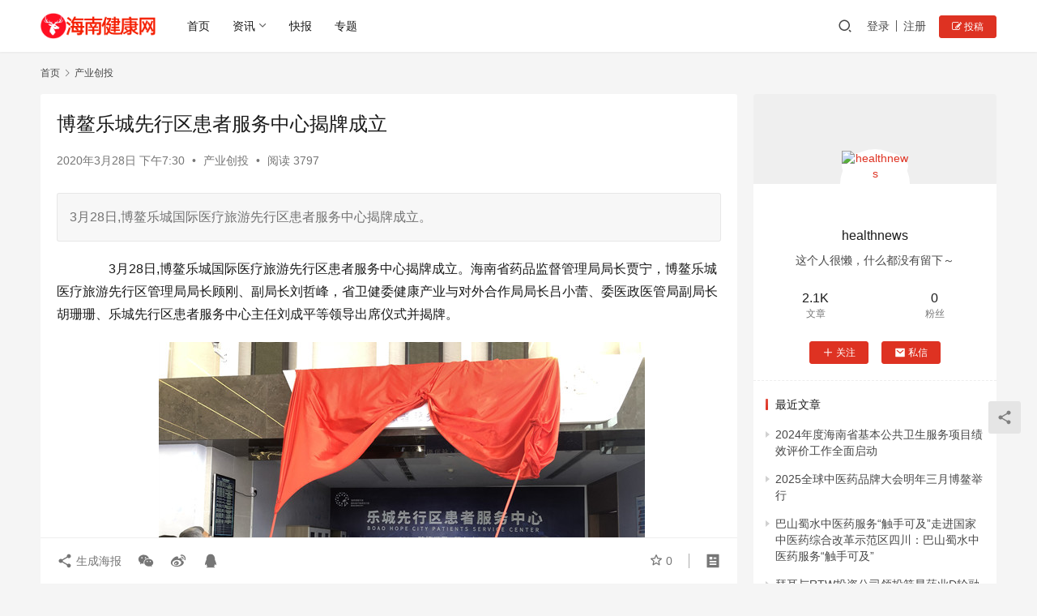

--- FILE ---
content_type: text/html; charset=UTF-8
request_url: https://www.ehnjk.com/article/745.html
body_size: 16682
content:
<!DOCTYPE html>
<html lang="zh-Hans">
<head>
    <meta charset="UTF-8">
    <meta http-equiv="X-UA-Compatible" content="IE=edge,chrome=1">
    <meta name="renderer" content="webkit">
    <meta name="viewport" content="width=device-width,initial-scale=1,maximum-scale=5">
    <title>博鳌乐城先行区患者服务中心揭牌成立 | 海南健康网</title>
    <meta name="description" content="3月28日,博鳌乐城国际医疗旅游先行区患者服务中心揭牌成立。">
<meta property="og:type" content="article">
<meta property="og:url" content="https://www.ehnjk.com/article/745.html">
<meta property="og:site_name" content="海南健康网">
<meta property="og:title" content="博鳌乐城先行区患者服务中心揭牌成立">
<meta property="og:image" content="https://www.ehnjk.com/wp-content/uploads/2020/03/20200328113028_92045.jpg">
<meta property="og:description" content="3月28日,博鳌乐城国际医疗旅游先行区患者服务中心揭牌成立。">
<link rel="canonical" href="https://www.ehnjk.com/article/745.html">
<meta name="applicable-device" content="pc,mobile">
<meta http-equiv="Cache-Control" content="no-transform">
<link rel="shortcut icon" href="https://www.ehnjk.com/wp-content/uploads/2025/03/525.png">
<link rel='dns-prefetch' href='//www.ehnjk.com' />
<style id='wp-img-auto-sizes-contain-inline-css' type='text/css'>
img:is([sizes=auto i],[sizes^="auto," i]){contain-intrinsic-size:3000px 1500px}
/*# sourceURL=wp-img-auto-sizes-contain-inline-css */
</style>
<link rel='stylesheet' id='stylesheet-css' href='//www.ehnjk.com/wp-content/uploads/wpcom/style.6.19.6.1767944757.css?ver=6.19.6' type='text/css' media='all' />
<link rel='stylesheet' id='font-awesome-css' href='https://www.ehnjk.com/wp-content/themes/justnews/themer/assets/css/font-awesome.css?ver=6.19.6' type='text/css' media='all' />
<style id='wp-block-library-inline-css' type='text/css'>
:root{--wp-block-synced-color:#7a00df;--wp-block-synced-color--rgb:122,0,223;--wp-bound-block-color:var(--wp-block-synced-color);--wp-editor-canvas-background:#ddd;--wp-admin-theme-color:#007cba;--wp-admin-theme-color--rgb:0,124,186;--wp-admin-theme-color-darker-10:#006ba1;--wp-admin-theme-color-darker-10--rgb:0,107,160.5;--wp-admin-theme-color-darker-20:#005a87;--wp-admin-theme-color-darker-20--rgb:0,90,135;--wp-admin-border-width-focus:2px}@media (min-resolution:192dpi){:root{--wp-admin-border-width-focus:1.5px}}.wp-element-button{cursor:pointer}:root .has-very-light-gray-background-color{background-color:#eee}:root .has-very-dark-gray-background-color{background-color:#313131}:root .has-very-light-gray-color{color:#eee}:root .has-very-dark-gray-color{color:#313131}:root .has-vivid-green-cyan-to-vivid-cyan-blue-gradient-background{background:linear-gradient(135deg,#00d084,#0693e3)}:root .has-purple-crush-gradient-background{background:linear-gradient(135deg,#34e2e4,#4721fb 50%,#ab1dfe)}:root .has-hazy-dawn-gradient-background{background:linear-gradient(135deg,#faaca8,#dad0ec)}:root .has-subdued-olive-gradient-background{background:linear-gradient(135deg,#fafae1,#67a671)}:root .has-atomic-cream-gradient-background{background:linear-gradient(135deg,#fdd79a,#004a59)}:root .has-nightshade-gradient-background{background:linear-gradient(135deg,#330968,#31cdcf)}:root .has-midnight-gradient-background{background:linear-gradient(135deg,#020381,#2874fc)}:root{--wp--preset--font-size--normal:16px;--wp--preset--font-size--huge:42px}.has-regular-font-size{font-size:1em}.has-larger-font-size{font-size:2.625em}.has-normal-font-size{font-size:var(--wp--preset--font-size--normal)}.has-huge-font-size{font-size:var(--wp--preset--font-size--huge)}.has-text-align-center{text-align:center}.has-text-align-left{text-align:left}.has-text-align-right{text-align:right}.has-fit-text{white-space:nowrap!important}#end-resizable-editor-section{display:none}.aligncenter{clear:both}.items-justified-left{justify-content:flex-start}.items-justified-center{justify-content:center}.items-justified-right{justify-content:flex-end}.items-justified-space-between{justify-content:space-between}.screen-reader-text{border:0;clip-path:inset(50%);height:1px;margin:-1px;overflow:hidden;padding:0;position:absolute;width:1px;word-wrap:normal!important}.screen-reader-text:focus{background-color:#ddd;clip-path:none;color:#444;display:block;font-size:1em;height:auto;left:5px;line-height:normal;padding:15px 23px 14px;text-decoration:none;top:5px;width:auto;z-index:100000}html :where(.has-border-color){border-style:solid}html :where([style*=border-top-color]){border-top-style:solid}html :where([style*=border-right-color]){border-right-style:solid}html :where([style*=border-bottom-color]){border-bottom-style:solid}html :where([style*=border-left-color]){border-left-style:solid}html :where([style*=border-width]){border-style:solid}html :where([style*=border-top-width]){border-top-style:solid}html :where([style*=border-right-width]){border-right-style:solid}html :where([style*=border-bottom-width]){border-bottom-style:solid}html :where([style*=border-left-width]){border-left-style:solid}html :where(img[class*=wp-image-]){height:auto;max-width:100%}:where(figure){margin:0 0 1em}html :where(.is-position-sticky){--wp-admin--admin-bar--position-offset:var(--wp-admin--admin-bar--height,0px)}@media screen and (max-width:600px){html :where(.is-position-sticky){--wp-admin--admin-bar--position-offset:0px}}

/*# sourceURL=wp-block-library-inline-css */
</style><style id='wp-block-paragraph-inline-css' type='text/css'>
.is-small-text{font-size:.875em}.is-regular-text{font-size:1em}.is-large-text{font-size:2.25em}.is-larger-text{font-size:3em}.has-drop-cap:not(:focus):first-letter{float:left;font-size:8.4em;font-style:normal;font-weight:100;line-height:.68;margin:.05em .1em 0 0;text-transform:uppercase}body.rtl .has-drop-cap:not(:focus):first-letter{float:none;margin-left:.1em}p.has-drop-cap.has-background{overflow:hidden}:root :where(p.has-background){padding:1.25em 2.375em}:where(p.has-text-color:not(.has-link-color)) a{color:inherit}p.has-text-align-left[style*="writing-mode:vertical-lr"],p.has-text-align-right[style*="writing-mode:vertical-rl"]{rotate:180deg}
/*# sourceURL=https://www.ehnjk.com/wp-includes/blocks/paragraph/style.min.css */
</style>
<style id='global-styles-inline-css' type='text/css'>
:root{--wp--preset--aspect-ratio--square: 1;--wp--preset--aspect-ratio--4-3: 4/3;--wp--preset--aspect-ratio--3-4: 3/4;--wp--preset--aspect-ratio--3-2: 3/2;--wp--preset--aspect-ratio--2-3: 2/3;--wp--preset--aspect-ratio--16-9: 16/9;--wp--preset--aspect-ratio--9-16: 9/16;--wp--preset--color--black: #000000;--wp--preset--color--cyan-bluish-gray: #abb8c3;--wp--preset--color--white: #ffffff;--wp--preset--color--pale-pink: #f78da7;--wp--preset--color--vivid-red: #cf2e2e;--wp--preset--color--luminous-vivid-orange: #ff6900;--wp--preset--color--luminous-vivid-amber: #fcb900;--wp--preset--color--light-green-cyan: #7bdcb5;--wp--preset--color--vivid-green-cyan: #00d084;--wp--preset--color--pale-cyan-blue: #8ed1fc;--wp--preset--color--vivid-cyan-blue: #0693e3;--wp--preset--color--vivid-purple: #9b51e0;--wp--preset--gradient--vivid-cyan-blue-to-vivid-purple: linear-gradient(135deg,rgb(6,147,227) 0%,rgb(155,81,224) 100%);--wp--preset--gradient--light-green-cyan-to-vivid-green-cyan: linear-gradient(135deg,rgb(122,220,180) 0%,rgb(0,208,130) 100%);--wp--preset--gradient--luminous-vivid-amber-to-luminous-vivid-orange: linear-gradient(135deg,rgb(252,185,0) 0%,rgb(255,105,0) 100%);--wp--preset--gradient--luminous-vivid-orange-to-vivid-red: linear-gradient(135deg,rgb(255,105,0) 0%,rgb(207,46,46) 100%);--wp--preset--gradient--very-light-gray-to-cyan-bluish-gray: linear-gradient(135deg,rgb(238,238,238) 0%,rgb(169,184,195) 100%);--wp--preset--gradient--cool-to-warm-spectrum: linear-gradient(135deg,rgb(74,234,220) 0%,rgb(151,120,209) 20%,rgb(207,42,186) 40%,rgb(238,44,130) 60%,rgb(251,105,98) 80%,rgb(254,248,76) 100%);--wp--preset--gradient--blush-light-purple: linear-gradient(135deg,rgb(255,206,236) 0%,rgb(152,150,240) 100%);--wp--preset--gradient--blush-bordeaux: linear-gradient(135deg,rgb(254,205,165) 0%,rgb(254,45,45) 50%,rgb(107,0,62) 100%);--wp--preset--gradient--luminous-dusk: linear-gradient(135deg,rgb(255,203,112) 0%,rgb(199,81,192) 50%,rgb(65,88,208) 100%);--wp--preset--gradient--pale-ocean: linear-gradient(135deg,rgb(255,245,203) 0%,rgb(182,227,212) 50%,rgb(51,167,181) 100%);--wp--preset--gradient--electric-grass: linear-gradient(135deg,rgb(202,248,128) 0%,rgb(113,206,126) 100%);--wp--preset--gradient--midnight: linear-gradient(135deg,rgb(2,3,129) 0%,rgb(40,116,252) 100%);--wp--preset--font-size--small: 13px;--wp--preset--font-size--medium: 20px;--wp--preset--font-size--large: 36px;--wp--preset--font-size--x-large: 42px;--wp--preset--spacing--20: 0.44rem;--wp--preset--spacing--30: 0.67rem;--wp--preset--spacing--40: 1rem;--wp--preset--spacing--50: 1.5rem;--wp--preset--spacing--60: 2.25rem;--wp--preset--spacing--70: 3.38rem;--wp--preset--spacing--80: 5.06rem;--wp--preset--shadow--natural: 6px 6px 9px rgba(0, 0, 0, 0.2);--wp--preset--shadow--deep: 12px 12px 50px rgba(0, 0, 0, 0.4);--wp--preset--shadow--sharp: 6px 6px 0px rgba(0, 0, 0, 0.2);--wp--preset--shadow--outlined: 6px 6px 0px -3px rgb(255, 255, 255), 6px 6px rgb(0, 0, 0);--wp--preset--shadow--crisp: 6px 6px 0px rgb(0, 0, 0);}:where(.is-layout-flex){gap: 0.5em;}:where(.is-layout-grid){gap: 0.5em;}body .is-layout-flex{display: flex;}.is-layout-flex{flex-wrap: wrap;align-items: center;}.is-layout-flex > :is(*, div){margin: 0;}body .is-layout-grid{display: grid;}.is-layout-grid > :is(*, div){margin: 0;}:where(.wp-block-columns.is-layout-flex){gap: 2em;}:where(.wp-block-columns.is-layout-grid){gap: 2em;}:where(.wp-block-post-template.is-layout-flex){gap: 1.25em;}:where(.wp-block-post-template.is-layout-grid){gap: 1.25em;}.has-black-color{color: var(--wp--preset--color--black) !important;}.has-cyan-bluish-gray-color{color: var(--wp--preset--color--cyan-bluish-gray) !important;}.has-white-color{color: var(--wp--preset--color--white) !important;}.has-pale-pink-color{color: var(--wp--preset--color--pale-pink) !important;}.has-vivid-red-color{color: var(--wp--preset--color--vivid-red) !important;}.has-luminous-vivid-orange-color{color: var(--wp--preset--color--luminous-vivid-orange) !important;}.has-luminous-vivid-amber-color{color: var(--wp--preset--color--luminous-vivid-amber) !important;}.has-light-green-cyan-color{color: var(--wp--preset--color--light-green-cyan) !important;}.has-vivid-green-cyan-color{color: var(--wp--preset--color--vivid-green-cyan) !important;}.has-pale-cyan-blue-color{color: var(--wp--preset--color--pale-cyan-blue) !important;}.has-vivid-cyan-blue-color{color: var(--wp--preset--color--vivid-cyan-blue) !important;}.has-vivid-purple-color{color: var(--wp--preset--color--vivid-purple) !important;}.has-black-background-color{background-color: var(--wp--preset--color--black) !important;}.has-cyan-bluish-gray-background-color{background-color: var(--wp--preset--color--cyan-bluish-gray) !important;}.has-white-background-color{background-color: var(--wp--preset--color--white) !important;}.has-pale-pink-background-color{background-color: var(--wp--preset--color--pale-pink) !important;}.has-vivid-red-background-color{background-color: var(--wp--preset--color--vivid-red) !important;}.has-luminous-vivid-orange-background-color{background-color: var(--wp--preset--color--luminous-vivid-orange) !important;}.has-luminous-vivid-amber-background-color{background-color: var(--wp--preset--color--luminous-vivid-amber) !important;}.has-light-green-cyan-background-color{background-color: var(--wp--preset--color--light-green-cyan) !important;}.has-vivid-green-cyan-background-color{background-color: var(--wp--preset--color--vivid-green-cyan) !important;}.has-pale-cyan-blue-background-color{background-color: var(--wp--preset--color--pale-cyan-blue) !important;}.has-vivid-cyan-blue-background-color{background-color: var(--wp--preset--color--vivid-cyan-blue) !important;}.has-vivid-purple-background-color{background-color: var(--wp--preset--color--vivid-purple) !important;}.has-black-border-color{border-color: var(--wp--preset--color--black) !important;}.has-cyan-bluish-gray-border-color{border-color: var(--wp--preset--color--cyan-bluish-gray) !important;}.has-white-border-color{border-color: var(--wp--preset--color--white) !important;}.has-pale-pink-border-color{border-color: var(--wp--preset--color--pale-pink) !important;}.has-vivid-red-border-color{border-color: var(--wp--preset--color--vivid-red) !important;}.has-luminous-vivid-orange-border-color{border-color: var(--wp--preset--color--luminous-vivid-orange) !important;}.has-luminous-vivid-amber-border-color{border-color: var(--wp--preset--color--luminous-vivid-amber) !important;}.has-light-green-cyan-border-color{border-color: var(--wp--preset--color--light-green-cyan) !important;}.has-vivid-green-cyan-border-color{border-color: var(--wp--preset--color--vivid-green-cyan) !important;}.has-pale-cyan-blue-border-color{border-color: var(--wp--preset--color--pale-cyan-blue) !important;}.has-vivid-cyan-blue-border-color{border-color: var(--wp--preset--color--vivid-cyan-blue) !important;}.has-vivid-purple-border-color{border-color: var(--wp--preset--color--vivid-purple) !important;}.has-vivid-cyan-blue-to-vivid-purple-gradient-background{background: var(--wp--preset--gradient--vivid-cyan-blue-to-vivid-purple) !important;}.has-light-green-cyan-to-vivid-green-cyan-gradient-background{background: var(--wp--preset--gradient--light-green-cyan-to-vivid-green-cyan) !important;}.has-luminous-vivid-amber-to-luminous-vivid-orange-gradient-background{background: var(--wp--preset--gradient--luminous-vivid-amber-to-luminous-vivid-orange) !important;}.has-luminous-vivid-orange-to-vivid-red-gradient-background{background: var(--wp--preset--gradient--luminous-vivid-orange-to-vivid-red) !important;}.has-very-light-gray-to-cyan-bluish-gray-gradient-background{background: var(--wp--preset--gradient--very-light-gray-to-cyan-bluish-gray) !important;}.has-cool-to-warm-spectrum-gradient-background{background: var(--wp--preset--gradient--cool-to-warm-spectrum) !important;}.has-blush-light-purple-gradient-background{background: var(--wp--preset--gradient--blush-light-purple) !important;}.has-blush-bordeaux-gradient-background{background: var(--wp--preset--gradient--blush-bordeaux) !important;}.has-luminous-dusk-gradient-background{background: var(--wp--preset--gradient--luminous-dusk) !important;}.has-pale-ocean-gradient-background{background: var(--wp--preset--gradient--pale-ocean) !important;}.has-electric-grass-gradient-background{background: var(--wp--preset--gradient--electric-grass) !important;}.has-midnight-gradient-background{background: var(--wp--preset--gradient--midnight) !important;}.has-small-font-size{font-size: var(--wp--preset--font-size--small) !important;}.has-medium-font-size{font-size: var(--wp--preset--font-size--medium) !important;}.has-large-font-size{font-size: var(--wp--preset--font-size--large) !important;}.has-x-large-font-size{font-size: var(--wp--preset--font-size--x-large) !important;}
/*# sourceURL=global-styles-inline-css */
</style>

<style id='classic-theme-styles-inline-css' type='text/css'>
/*! This file is auto-generated */
.wp-block-button__link{color:#fff;background-color:#32373c;border-radius:9999px;box-shadow:none;text-decoration:none;padding:calc(.667em + 2px) calc(1.333em + 2px);font-size:1.125em}.wp-block-file__button{background:#32373c;color:#fff;text-decoration:none}
/*# sourceURL=/wp-includes/css/classic-themes.min.css */
</style>
<link rel='stylesheet' id='wpcom-member-css' href='https://www.ehnjk.com/wp-content/plugins/wpcom-member/css/style.css?ver=1.7.7' type='text/css' media='all' />
<link rel='stylesheet' id='wpcom-member-pro-css' href='https://www.ehnjk.com/wp-content/plugins/wpcom-member-pro/css/style.css?ver=2.0.2' type='text/css' media='all' />
<script type="text/javascript" src="https://www.ehnjk.com/wp-includes/js/jquery/jquery.min.js?ver=3.7.1" id="jquery-core-js"></script>
<script type="text/javascript" src="https://www.ehnjk.com/wp-includes/js/jquery/jquery-migrate.min.js?ver=3.4.1" id="jquery-migrate-js"></script>
<link rel="EditURI" type="application/rsd+xml" title="RSD" href="https://www.ehnjk.com/xmlrpc.php?rsd" />
<link rel="icon" href="https://www.ehnjk.com/wp-content/uploads/2025/03/525-400x400.png" sizes="32x32" />
<link rel="icon" href="https://www.ehnjk.com/wp-content/uploads/2025/03/525-400x400.png" sizes="192x192" />
<link rel="apple-touch-icon" href="https://www.ehnjk.com/wp-content/uploads/2025/03/525-400x400.png" />
<meta name="msapplication-TileImage" content="https://www.ehnjk.com/wp-content/uploads/2025/03/525-400x400.png" />
    <!--[if lte IE 11]><script src="https://www.ehnjk.com/wp-content/themes/justnews/js/update.js"></script><![endif]-->
</head>
<body class="wp-singular post-template-default single single-post postid-745 single-format-standard wp-theme-justnews lang-cn el-boxed header-fixed">
<header class="header">
    <div class="container">
        <div class="navbar-header">
            <button type="button" class="navbar-toggle collapsed" data-toggle="collapse" data-target=".navbar-collapse" aria-label="menu">
                <span class="icon-bar icon-bar-1"></span>
                <span class="icon-bar icon-bar-2"></span>
                <span class="icon-bar icon-bar-3"></span>
            </button>
                        <div class="logo">
                <a href="https://www.ehnjk.com/" rel="home">
                    <img src="https://www.ehnjk.com/wp-content/uploads/2025/03/hnxjk.png" alt="海南健康网">
                </a>
            </div>
        </div>
        <div class="collapse navbar-collapse">
            <nav class="primary-menu"><ul id="menu-top-menu" class="nav navbar-nav wpcom-adv-menu"><li class="menu-item"><a href="https://www.ehnjk.com/">首页</a></li>
<li class="menu-item dropdown"><a target="_blank" href="#" class="dropdown-toggle">资讯</a>
<ul class="dropdown-menu menu-item-wrap menu-item-col-5">
	<li class="menu-item"><a target="_blank" href="https://www.ehnjk.com/category/news">热点要闻</a></li>
	<li class="menu-item"><a target="_blank" href="https://www.ehnjk.com/category/medical">医疗一线</a></li>
	<li class="menu-item"><a target="_blank" href="https://www.ehnjk.com/category/health">医改前沿</a></li>
	<li class="menu-item"><a target="_blank" href="https://www.ehnjk.com/category/tech">科技新知</a></li>
	<li class="menu-item current-post-ancestor current-post-parent active"><a target="_blank" href="https://www.ehnjk.com/category/industry">产业创投</a></li>
	<li class="menu-item"><a target="_blank" href="https://www.ehnjk.com/category/food">食品安全</a></li>
	<li class="menu-item"><a target="_blank" href="https://www.ehnjk.com/category/hyzx">行业资讯</a></li>
</ul>
</li>
<li class="menu-item"><a target="_blank" href="https://www.ehnjk.com/kb">快报</a></li>
<li class="menu-item"><a target="_blank" href="https://www.ehnjk.com/zt">专题</a></li>
</ul></nav>            <div class="navbar-action">
                                <div class="navbar-search-icon j-navbar-search"><i class="wpcom-icon wi"><svg aria-hidden="true"><use xlink:href="#wi-search"></use></svg></i></div>
                                                    <div id="j-user-wrap">
                        <a class="login" href="https://www.ehnjk.com/login">登录</a>
                        <a class="login register" href="https://www.ehnjk.com/register">注册</a>
                    </div>
                    <a class="wpcom-btn btn-primary btn-xs publish" href="">
                        <i class="fa fa-edit"></i> 投稿</a>
                                                </div>
            <form class="navbar-search" action="https://www.ehnjk.com" method="get" role="search">
                <div class="navbar-search-inner">
                    <i class="wpcom-icon wi navbar-search-close"><svg aria-hidden="true"><use xlink:href="#wi-close"></use></svg></i>                    <input type="text" name="s" class="navbar-search-input" autocomplete="off" maxlength="100" placeholder="输入关键词搜索..." value="">
                    <button class="navbar-search-btn" type="submit" aria-label="搜索"><i class="wpcom-icon wi"><svg aria-hidden="true"><use xlink:href="#wi-search"></use></svg></i></button>
                </div>
            </form>
        </div><!-- /.navbar-collapse -->
    </div><!-- /.container -->
</header>
<div id="wrap">    <div class="wrap container">
        <ol class="breadcrumb" vocab="https://schema.org/" typeof="BreadcrumbList"><li class="home" property="itemListElement" typeof="ListItem"><a href="https://www.ehnjk.com" property="item" typeof="WebPage"><span property="name" class="hide">海南健康网</span>首页</a><meta property="position" content="1"></li><li property="itemListElement" typeof="ListItem"><i class="wpcom-icon wi"><svg aria-hidden="true"><use xlink:href="#wi-arrow-right-3"></use></svg></i><a href="https://www.ehnjk.com/category/industry" property="item" typeof="WebPage"><span property="name">产业创投</span></a><meta property="position" content="2"></li></ol>        <main class="main">
                            <article id="post-745" class="post-745 post type-post status-publish format-standard has-post-thumbnail hentry category-industry entry">
                    <div class="entry-main">
                                                                        <div class="entry-head">
                            <h1 class="entry-title">博鳌乐城先行区患者服务中心揭牌成立</h1>
                            <div class="entry-info">
                                                                <time class="entry-date published" datetime="2020-03-28T19:30:57+08:00" pubdate>
                                    2020年3月28日 下午7:30                                </time>
                                <span class="dot">•</span>
                                <a href="https://www.ehnjk.com/category/industry" rel="category tag">产业创投</a>                                                                        <span class="dot">•</span>
                                        <span>阅读 3797</span>
                                                                </div>
                        </div>
                        
                                                    <div class="entry-excerpt entry-summary">
                                <p>3月28日,博鳌乐城国际医疗旅游先行区患者服务中心揭牌成立。</p>
                            </div>
                                                <div class="entry-content">
                            <p style="text-indent:2em;">	<span style="font-size:16px;">3月28日,博鳌乐城国际医疗旅游先行区患者服务中心揭牌成立。海南省药品监督管理局局长贾宁，博鳌乐城医疗旅游先行区管理局局长顾刚、副局长刘哲峰，省卫健委健康产业与对外合作局局长吕小蕾、委医政医管局副局长胡珊珊、乐城先行区患者服务中心主任刘成平等领导出席仪式并揭牌。</span></p>
<p style="text-align:center;">	<noscript><img decoding="async" src="https://www.ehnjk.com/upload/images/20200328/20200328113028_92045.jpg" alt="博鳌乐城先行区患者服务中心揭牌成立" /></noscript><img decoding="async" class="j-lazy" src="https://www.ehnjk.com/wp-content/themes/justnews/themer/assets/images/lazy.png" data-original="https://www.ehnjk.com/upload/images/20200328/20200328113028_92045.jpg" alt="博鳌乐城先行区患者服务中心揭牌成立" /></p>
<p style="text-align:center;">	<span style="font-size:14px;">图为揭牌仪式现场</span></p>
<p style="text-indent:2em;">	<span style="font-size:16px;">患者服务中心功能多元，将集中采集、登记、整理患者需求信息，建立患者信息及需求数据库，收集全球最新医疗技术、药品及医疗器械研究进展，匹配患者需求数据库。联合各大医疗机构及官方医学组织，就已落地药械产品及技术，向专科医生进行精准推广与宣讲服务。同时结合线上、线下媒体平台，向患者进行患者教育及推广服务。不仅如此，还将为药械企业落地乐城提供后续全流程服务，筛选、提供引进专业第三方机构配合药械企业的患者招募、临床试验的设计执行、数据收集整理分析、报告产出及申报注册等。</span></p>
<p style="text-indent:2em;">	<span style="font-size:16px;">乐城管理局局长顾刚表示，患者服务中心成立后，将成为链接全球药械厂商、患者、医生之间的桥梁和纽带，精准匹配各方需求，吸引更多的患者来乐城求医问药，加快实现海南人民“大病不出岛”和中国百姓“不需要出国也能享受国际最高端的医疗服务”的目标，为打造国际旅游消费中心增添新动能，助力海南自由贸易港建设。</span></p>
<p style="text-indent:2em;">	<span style="font-size:16px;">“过去，乐城先行区没有统一采集患者信息及需求、进行大数据分析的平台，这使得引进的药械产品往往很难精准到达目标患者群体，患者服务中心正是基于此背景应运而生的。”患者服务中心主任刘成平说道。</span></p>
<p style="text-indent:2em;">	<span style="font-size:16px;">据悉，患者服务中心目标是在三年时间里触达一千万精准患者，建立十万患者医疗需求数据库的同时同步全球20个发达国家500家药械企业产品技术信息。不仅覆盖五大优势学科5万医生群体，与50家三甲医院密切对接合作，还将服务100家药械企业落地乐城，50款药械产品进入临床研究及审批。</span><br /><span style="font-size:16px;"></span></p>
                                                        <div class="entry-copyright"><p>文章链接：https://www.ehnjk.com/article/745.html</p></div>                        </div>

                        <div class="entry-tag"></div>
                        <div class="entry-action">
                            <div class="btn-zan" data-id="745"><i class="wpcom-icon wi"><svg aria-hidden="true"><use xlink:href="#wi-thumb-up-fill"></use></svg></i> 赞 <span class="entry-action-num">(0)</span></div>
                                                    </div>

                        <div class="entry-bar">
                            <div class="entry-bar-inner">
                                                                <div class="entry-bar-info entry-bar-info2">
                                    <div class="info-item meta">
                                                                                    <a class="meta-item j-heart" href="javascript:;" data-id="745"><i class="wpcom-icon wi"><svg aria-hidden="true"><use xlink:href="#wi-star"></use></svg></i> <span class="data">0</span></a>                                                                                                                    </div>
                                    <div class="info-item share">
                                        <a class="meta-item mobile j-mobile-share" href="javascript:;" data-id="745" data-qrcode="https://www.ehnjk.com/article/745.html"><i class="wpcom-icon wi"><svg aria-hidden="true"><use xlink:href="#wi-share"></use></svg></i> 生成海报</a>
                                                                                    <a class="meta-item wechat" data-share="wechat" target="_blank" rel="nofollow" href="#">
                                                <i class="wpcom-icon wi"><svg aria-hidden="true"><use xlink:href="#wi-wechat"></use></svg></i>                                            </a>
                                                                                    <a class="meta-item weibo" data-share="weibo" target="_blank" rel="nofollow" href="#">
                                                <i class="wpcom-icon wi"><svg aria-hidden="true"><use xlink:href="#wi-weibo"></use></svg></i>                                            </a>
                                                                                    <a class="meta-item qq" data-share="qq" target="_blank" rel="nofollow" href="#">
                                                <i class="wpcom-icon wi"><svg aria-hidden="true"><use xlink:href="#wi-qq"></use></svg></i>                                            </a>
                                                                            </div>
                                    <div class="info-item act">
                                        <a href="javascript:;" id="j-reading"><i class="wpcom-icon wi"><svg aria-hidden="true"><use xlink:href="#wi-article"></use></svg></i></a>
                                    </div>
                                </div>
                            </div>
                        </div>
                    </div>
                                            <div class="entry-page">
                    <div class="entry-page-prev j-lazy" style="background-image: url('https://www.ehnjk.com/wp-content/themes/justnews/themer/assets/images/lazy.png');" data-original="https://www.ehnjk.com/upload/images/20200328/20200328111256_32486.png">
                <a href="https://www.ehnjk.com/article/744.html" title="海南：抗疫检测有一支“特种战队 ”" rel="prev">
                    <span>海南：抗疫检测有一支“特种战队 ”</span>
                </a>
                <div class="entry-page-info">
                    <span class="pull-left"><i class="wpcom-icon wi"><svg aria-hidden="true"><use xlink:href="#wi-arrow-left-double"></use></svg></i> 上一篇</span>
                    <span class="pull-right">2020年3月28日 下午7:16</span>
                </div>
            </div>
                            <div class="entry-page-next j-lazy" style="background-image: url('https://www.ehnjk.com/wp-content/themes/justnews/themer/assets/images/lazy.png');" data-original="https://www.ehnjk.com/wp-content/uploads/2020/03/20200328113952_84687-480x300.jpg">
                <a href="https://www.ehnjk.com/article/746.html" title="中远海运博鳌与乐城先行区管理局达成合作" rel="next">
                    <span>中远海运博鳌与乐城先行区管理局达成合作</span>
                </a>
                <div class="entry-page-info">
                    <span class="pull-right">下一篇 <i class="wpcom-icon wi"><svg aria-hidden="true"><use xlink:href="#wi-arrow-right-double"></use></svg></i></span>
                    <span class="pull-left">2020年3月28日 下午7:40</span>
                </div>
            </div>
            </div>
                                                                <div class="entry-related-posts">
                            <h3 class="entry-related-title">相关推荐</h3><ul class="entry-related cols-3 post-loop post-loop-default"><li class="item">
        <div class="item-img">
        <a class="item-img-inner" href="https://www.ehnjk.com/article/509.html" title="博鳌乐城先行区与美敦力签署战略合作协议" target="_blank" rel="bookmark">
            <img width="480" height="300" src="https://www.ehnjk.com/wp-content/themes/justnews/themer/assets/images/lazy.png" class="attachment-default size-default wp-post-image j-lazy" alt="博鳌乐城先行区与美敦力签署战略合作协议" decoding="async" fetchpriority="high" data-original="https://www.ehnjk.com/wp-content/uploads/2020/01/20200109095707_15206-480x300.jpg" />        </a>
                <a class="item-category" href="https://www.ehnjk.com/category/industry" target="_blank">产业创投</a>
            </div>
        <div class="item-content">
                <h3 class="item-title">
            <a href="https://www.ehnjk.com/article/509.html" target="_blank" rel="bookmark">
                                 博鳌乐城先行区与美敦力签署战略合作协议            </a>
        </h3>
        <div class="item-excerpt">
            <p>1月9日，博鳌乐城国际医疗旅游先行区管理局和美敦力公司签署《战略合作备忘录》，双方将在医疗创新及医疗科技领域建立全面深入的战略合作关系。省委常委、常务副省长毛超峰出席签约仪式。</p>
        </div>
        <div class="item-meta">
                                    <span class="item-meta-li date">2020年1月9日</span>
            <div class="item-meta-right">
                <span class="item-meta-li views" title="阅读数"><i class="wpcom-icon wi"><svg aria-hidden="true"><use xlink:href="#wi-eye"></use></svg></i>3.7K</span>            </div>
        </div>
    </div>
</li>
<li class="item">
        <div class="item-img">
        <a class="item-img-inner" href="https://www.ehnjk.com/article/220.html" title="海南航空医疗国际转运联盟成立" target="_blank" rel="bookmark">
            <img width="480" height="300" src="https://www.ehnjk.com/wp-content/themes/justnews/themer/assets/images/lazy.png" class="attachment-default size-default wp-post-image j-lazy" alt="海南航空医疗国际转运联盟成立" decoding="async" data-original="https://www.ehnjk.com/wp-content/uploads/2019/03/20190331071015_43480-480x300.png" />        </a>
                <a class="item-category" href="https://www.ehnjk.com/category/industry" target="_blank">产业创投</a>
            </div>
        <div class="item-content">
                <h3 class="item-title">
            <a href="https://www.ehnjk.com/article/220.html" target="_blank" rel="bookmark">
                                 海南航空医疗国际转运联盟成立            </a>
        </h3>
        <div class="item-excerpt">
            <p>3月30日上午，海南省肿瘤医院、博鳌超级医院、北京市红十字会999急救中心（北京999）、广东民航医疗快线有限公司（广东966120）、联手发起成立的海南航空医疗国际转运联盟揭牌成立。</p>
        </div>
        <div class="item-meta">
                                    <span class="item-meta-li date">2019年3月31日</span>
            <div class="item-meta-right">
                <span class="item-meta-li views" title="阅读数"><i class="wpcom-icon wi"><svg aria-hidden="true"><use xlink:href="#wi-eye"></use></svg></i>3.8K</span>            </div>
        </div>
    </div>
</li>
<li class="item">
        <div class="item-img">
        <a class="item-img-inner" href="https://www.ehnjk.com/article/782.html" title="康养旅居在线前瞻：陈才教授深度剖析海南康养旅居产业特征与地方标准" target="_blank" rel="bookmark">
            <img width="480" height="300" src="https://www.ehnjk.com/wp-content/themes/justnews/themer/assets/images/lazy.png" class="attachment-default size-default wp-post-image j-lazy" alt="康养旅居在线前瞻：陈才教授深度剖析海南康养旅居产业特征与地方标准" decoding="async" data-original="https://www.ehnjk.com/wp-content/uploads/2020/04/20200419044644_58222-480x300.png" />        </a>
                <a class="item-category" href="https://www.ehnjk.com/category/industry" target="_blank">产业创投</a>
            </div>
        <div class="item-content">
                <h3 class="item-title">
            <a href="https://www.ehnjk.com/article/782.html" target="_blank" rel="bookmark">
                                 康养旅居在线前瞻：陈才教授深度剖析海南康养旅居产业特征与地方标准            </a>
        </h3>
        <div class="item-excerpt">
            <p>4月20日下午15：00，海南师范大学旅游学院、旅游产学研一体化中心教授陈才博士，将做客康养旅居在线的“专家谈旅居”节目，深度剖析“海南康养旅居产业特征与地方标准建设”。</p>
        </div>
        <div class="item-meta">
                                    <span class="item-meta-li date">2020年4月19日</span>
            <div class="item-meta-right">
                <span class="item-meta-li views" title="阅读数"><i class="wpcom-icon wi"><svg aria-hidden="true"><use xlink:href="#wi-eye"></use></svg></i>4.7K</span>            </div>
        </div>
    </div>
</li>
<li class="item">
        <div class="item-img">
        <a class="item-img-inner" href="https://www.ehnjk.com/article/231.html" title="博鳌超级医院入选海南自贸区创新案例" target="_blank" rel="bookmark">
            <img width="480" height="300" src="https://www.ehnjk.com/wp-content/themes/justnews/themer/assets/images/lazy.png" class="attachment-default size-default wp-post-image j-lazy" alt="博鳌超级医院入选海南自贸区创新案例" decoding="async" data-original="https://www.ehnjk.com/wp-content/uploads/2019/04/20190411030345_38597-480x300.jpg" />        </a>
                <a class="item-category" href="https://www.ehnjk.com/category/industry" target="_blank">产业创投</a>
            </div>
        <div class="item-content">
                <h3 class="item-title">
            <a href="https://www.ehnjk.com/article/231.html" target="_blank" rel="bookmark">
                                 博鳌超级医院入选海南自贸区创新案例            </a>
        </h3>
        <div class="item-excerpt">
            <p>因创新建立共享医院新模式，博鳌超级医院入选中国（海南）自由贸易试验区制度创新案例。</p>
        </div>
        <div class="item-meta">
                                    <span class="item-meta-li date">2019年4月11日</span>
            <div class="item-meta-right">
                <span class="item-meta-li views" title="阅读数"><i class="wpcom-icon wi"><svg aria-hidden="true"><use xlink:href="#wi-eye"></use></svg></i>4.4K</span>            </div>
        </div>
    </div>
</li>
<li class="item">
        <div class="item-img">
        <a class="item-img-inner" href="https://www.ehnjk.com/article/783.html" title="康养旅居在线重磅推出：人口权威田雪原做客大咖谈养生" target="_blank" rel="bookmark">
            <img width="480" height="300" src="https://www.ehnjk.com/wp-content/themes/justnews/themer/assets/images/lazy.png" class="attachment-default size-default wp-post-image j-lazy" alt="康养旅居在线重磅推出：人口权威田雪原做客大咖谈养生" decoding="async" data-original="https://www.ehnjk.com/wp-content/uploads/2020/04/20200419050018_43043-480x300.png" />        </a>
                <a class="item-category" href="https://www.ehnjk.com/category/industry" target="_blank">产业创投</a>
            </div>
        <div class="item-content">
                <h3 class="item-title">
            <a href="https://www.ehnjk.com/article/783.html" target="_blank" rel="bookmark">
                                 康养旅居在线重磅推出：人口权威田雪原做客大咖谈养生            </a>
        </h3>
        <div class="item-excerpt">
            <p>4月22日下午15：00，中国人口最高奖获得者、中国社会科学院学部委员田雪原将做客康养旅居在线的“大咖谈养生”节目。</p>
        </div>
        <div class="item-meta">
                                    <span class="item-meta-li date">2020年4月19日</span>
            <div class="item-meta-right">
                <span class="item-meta-li views" title="阅读数"><i class="wpcom-icon wi"><svg aria-hidden="true"><use xlink:href="#wi-eye"></use></svg></i>4.5K</span>            </div>
        </div>
    </div>
</li>
<li class="item item-no-thumb">
        <div class="item-content">
                <h3 class="item-title">
            <a href="https://www.ehnjk.com/article/795.html" target="_blank" rel="bookmark">
                                 上海交大和英国爱丁堡大学在海南成立全健康研究中心            </a>
        </h3>
        <div class="item-excerpt">
            <p>5月8日，上海交通大学和英国爱丁堡大学签署合作框架协议，成立“全健康研究中心”。</p>
        </div>
        <div class="item-meta">
                                            <a class="item-meta-li category" href="https://www.ehnjk.com/category/industry" target="_blank">产业创投</a>
                            <span class="item-meta-li date">2020年5月8日</span>
            <div class="item-meta-right">
                <span class="item-meta-li views" title="阅读数"><i class="wpcom-icon wi"><svg aria-hidden="true"><use xlink:href="#wi-eye"></use></svg></i>4.2K</span>            </div>
        </div>
    </div>
</li>
<li class="item">
        <div class="item-img">
        <a class="item-img-inner" href="https://www.ehnjk.com/article/238.html" title="全球健康论坛大会  海南省健康产业促进会获官方授权" target="_blank" rel="bookmark">
            <img width="480" height="300" src="https://www.ehnjk.com/wp-content/themes/justnews/themer/assets/images/lazy.png" class="attachment-default size-default wp-post-image j-lazy" alt="全球健康论坛大会  海南省健康产业促进会获官方授权" decoding="async" data-original="https://www.ehnjk.com/wp-content/uploads/2019/04/20190415092723_58828-480x300.png" />        </a>
                <a class="item-category" href="https://www.ehnjk.com/category/industry" target="_blank">产业创投</a>
            </div>
        <div class="item-content">
                <h3 class="item-title">
            <a href="https://www.ehnjk.com/article/238.html" target="_blank" rel="bookmark">
                                 全球健康论坛大会  海南省健康产业促进会获官方授权            </a>
        </h3>
        <div class="item-excerpt">
            <p>博鳌亚洲论坛全球健康论坛大会将于2019年6月10日至12日在中国山东省青岛市举行。海南省健康产业促进会获得授权成为全球健康论坛大会代理机构。</p>
        </div>
        <div class="item-meta">
                                    <span class="item-meta-li date">2019年4月15日</span>
            <div class="item-meta-right">
                <span class="item-meta-li views" title="阅读数"><i class="wpcom-icon wi"><svg aria-hidden="true"><use xlink:href="#wi-eye"></use></svg></i>5.2K</span>            </div>
        </div>
    </div>
</li>
<li class="item">
        <div class="item-img">
        <a class="item-img-inner" href="https://www.ehnjk.com/article/705.html" title="康养旅居在线网上直播启动  打造全球一流专业传播品牌平台" target="_blank" rel="bookmark">
            <img width="480" height="300" src="https://www.ehnjk.com/wp-content/themes/justnews/themer/assets/images/lazy.png" class="attachment-default size-default wp-post-image j-lazy" alt="康养旅居在线网上直播启动  打造全球一流专业传播品牌平台" decoding="async" data-original="https://www.ehnjk.com/wp-content/uploads/2020/03/20200313062740_41090-480x300.jpg" />        </a>
                <a class="item-category" href="https://www.ehnjk.com/category/industry" target="_blank">产业创投</a>
            </div>
        <div class="item-content">
                <h3 class="item-title">
            <a href="https://www.ehnjk.com/article/705.html" target="_blank" rel="bookmark">
                                 康养旅居在线网上直播启动  打造全球一流专业传播品牌平台            </a>
        </h3>
        <div class="item-excerpt">
            <p>新冠肺炎疫情举国关注，就在国家卫生健康委宣布疫情高峰已经过去的3月12日下午，康养旅居在线网上直播平台在海南自由贸易试验区（港）正式启动。博鳌国际养生论坛首席专家、国医大师张大宁祝贺开播，中国康养旅居品牌联盟执行主席、《养生大世界》编委会主任李永春在启动仪式上的讲话。</p>
        </div>
        <div class="item-meta">
                                    <span class="item-meta-li date">2020年3月13日</span>
            <div class="item-meta-right">
                <span class="item-meta-li views" title="阅读数"><i class="wpcom-icon wi"><svg aria-hidden="true"><use xlink:href="#wi-eye"></use></svg></i>4.1K</span>            </div>
        </div>
    </div>
</li>
<li class="item item-no-thumb">
        <div class="item-content">
                <h3 class="item-title">
            <a href="https://www.ehnjk.com/article/197.html" target="_blank" rel="bookmark">
                                 Artemis Health完成2500万美元融资 完善员工医疗数据分析平台            </a>
        </h3>
        <div class="item-excerpt">
            <p>Artemis平台为人力资源专业人员提供数据和分析支持，帮助他们做出关于员工福利的数据驱动决策；雇主们则使用员工的福利数据来帮助员工过上更健康的生活。</p>
        </div>
        <div class="item-meta">
                                            <a class="item-meta-li category" href="https://www.ehnjk.com/category/industry" target="_blank">产业创投</a>
                            <span class="item-meta-li date">2019年3月16日</span>
            <div class="item-meta-right">
                <span class="item-meta-li views" title="阅读数"><i class="wpcom-icon wi"><svg aria-hidden="true"><use xlink:href="#wi-eye"></use></svg></i>3.7K</span>            </div>
        </div>
    </div>
</li>
<li class="item">
        <div class="item-img">
        <a class="item-img-inner" href="https://www.ehnjk.com/article/511.html" title="美敦力创新疗法体验中心在博鳌揭幕" target="_blank" rel="bookmark">
            <img width="480" height="300" src="https://www.ehnjk.com/wp-content/themes/justnews/themer/assets/images/lazy.png" class="attachment-default size-default wp-post-image j-lazy" alt="美敦力创新疗法体验中心在博鳌揭幕" decoding="async" data-original="https://www.ehnjk.com/wp-content/uploads/2020/01/20200110053937_55184-480x300.jpg" />        </a>
                <a class="item-category" href="https://www.ehnjk.com/category/industry" target="_blank">产业创投</a>
            </div>
        <div class="item-content">
                <h3 class="item-title">
            <a href="https://www.ehnjk.com/article/511.html" target="_blank" rel="bookmark">
                                 美敦力创新疗法体验中心在博鳌揭幕            </a>
        </h3>
        <div class="item-excerpt">
            <p>1月10日“美敦力创新疗法体验中心“博鳌乐城先行区举行揭幕仪式，正式落户博鳌超级医院。</p>
        </div>
        <div class="item-meta">
                                    <span class="item-meta-li date">2020年1月10日</span>
            <div class="item-meta-right">
                <span class="item-meta-li views" title="阅读数"><i class="wpcom-icon wi"><svg aria-hidden="true"><use xlink:href="#wi-eye"></use></svg></i>4.2K</span>            </div>
        </div>
    </div>
</li>
<li class="item">
        <div class="item-img">
        <a class="item-img-inner" href="https://www.ehnjk.com/article/12077.html" title="高中生双腿突然“灌铅”不听使唤…通道显微镜技术助他重新站立" target="_blank" rel="bookmark">
            <img width="480" height="300" src="https://www.ehnjk.com/wp-content/themes/justnews/themer/assets/images/lazy.png" class="attachment-default size-default wp-post-image j-lazy" alt="高中生双腿突然“灌铅”不听使唤…通道显微镜技术助他重新站立" decoding="async" data-original="https://www.ehnjk.com/wp-content/uploads/2025/12/ff2a915f0c6108602ab9c53ecb3dd152-480x300.jpg" />        </a>
                <a class="item-category" href="https://www.ehnjk.com/category/industry" target="_blank">产业创投</a>
            </div>
        <div class="item-content">
                <h3 class="item-title">
            <a href="https://www.ehnjk.com/article/12077.html" target="_blank" rel="bookmark">
                                 高中生双腿突然“灌铅”不听使唤…通道显微镜技术助他重新站立            </a>
        </h3>
        <div class="item-excerpt">
            <p>“能自己走了！”海南省人民医院神经外科病房里，高中生小王（化名）稳稳迈开脚步的瞬间，病房内响起阵阵掌声，一旁的母亲早已热泪盈眶。谁能想到，一周前还在学校活动的他，竟突发双下肢无力瘫…</p>
        </div>
        <div class="item-meta">
                                    <span class="item-meta-li date">2025年12月30日</span>
            <div class="item-meta-right">
                <span class="item-meta-li views" title="阅读数"><i class="wpcom-icon wi"><svg aria-hidden="true"><use xlink:href="#wi-eye"></use></svg></i>250</span>            </div>
        </div>
    </div>
</li>
<li class="item">
        <div class="item-img">
        <a class="item-img-inner" href="https://www.ehnjk.com/article/648.html" title="2019中国（海口）康养旅居论坛专题推介海口市琼山区" target="_blank" rel="bookmark">
            <img width="480" height="300" src="https://www.ehnjk.com/wp-content/themes/justnews/themer/assets/images/lazy.png" class="attachment-default size-default wp-post-image j-lazy" alt="2019中国（海口）康养旅居论坛专题推介海口市琼山区" decoding="async" data-original="https://www.ehnjk.com/wp-content/uploads/2020/02/20200226041310_85168-480x300.jpg" />        </a>
                <a class="item-category" href="https://www.ehnjk.com/category/industry" target="_blank">产业创投</a>
            </div>
        <div class="item-content">
                <h3 class="item-title">
            <a href="https://www.ehnjk.com/article/648.html" target="_blank" rel="bookmark">
                                 2019中国（海口）康养旅居论坛专题推介海口市琼山区            </a>
        </h3>
        <div class="item-excerpt">
            <p>2019年12月16日，2019中国（海口）康养旅居论坛暨首届国际养生文化节举办了城市推介会，专题推介了海口市市琼山区。海口市琼山区副区长梁明介绍了琼山区的情况。</p>
        </div>
        <div class="item-meta">
                                    <span class="item-meta-li date">2020年2月26日</span>
            <div class="item-meta-right">
                <span class="item-meta-li views" title="阅读数"><i class="wpcom-icon wi"><svg aria-hidden="true"><use xlink:href="#wi-eye"></use></svg></i>4.1K</span>            </div>
        </div>
    </div>
</li>
<li class="item">
        <div class="item-img">
        <a class="item-img-inner" href="https://www.ehnjk.com/article/647.html" title="2019中国（海口）康养旅居论坛盛大推介海口" target="_blank" rel="bookmark">
            <img width="480" height="300" src="https://www.ehnjk.com/wp-content/themes/justnews/themer/assets/images/lazy.png" class="attachment-default size-default wp-post-image j-lazy" alt="2019中国（海口）康养旅居论坛盛大推介海口" decoding="async" data-original="https://www.ehnjk.com/wp-content/uploads/2020/02/20200226035950_93026-480x300.jpg" />        </a>
                <a class="item-category" href="https://www.ehnjk.com/category/industry" target="_blank">产业创投</a>
            </div>
        <div class="item-content">
                <h3 class="item-title">
            <a href="https://www.ehnjk.com/article/647.html" target="_blank" rel="bookmark">
                                 2019中国（海口）康养旅居论坛盛大推介海口            </a>
        </h3>
        <div class="item-excerpt">
            <p>12月16日，2019中国（海口）康养旅居论坛暨首届国际养生文化节隆重举行了海口城市推介，海口市副市长沈继奔表示，要把海口打造成全球康养旅居之都。</p>
        </div>
        <div class="item-meta">
                                    <span class="item-meta-li date">2020年2月26日</span>
            <div class="item-meta-right">
                <span class="item-meta-li views" title="阅读数"><i class="wpcom-icon wi"><svg aria-hidden="true"><use xlink:href="#wi-eye"></use></svg></i>4.4K</span>            </div>
        </div>
    </div>
</li>
<li class="item">
        <div class="item-img">
        <a class="item-img-inner" href="https://www.ehnjk.com/article/787.html" title="康养旅居在线高端视角/田雪原：打造公共卫生健康促进升级板" target="_blank" rel="bookmark">
            <img width="480" height="300" src="https://www.ehnjk.com/wp-content/themes/justnews/themer/assets/images/lazy.png" class="attachment-default size-default wp-post-image j-lazy" alt="康养旅居在线高端视角/田雪原：打造公共卫生健康促进升级板" decoding="async" data-original="https://www.ehnjk.com/wp-content/uploads/2020/04/20200423082739_79085-480x300.png" />        </a>
                <a class="item-category" href="https://www.ehnjk.com/category/industry" target="_blank">产业创投</a>
            </div>
        <div class="item-content">
                <h3 class="item-title">
            <a href="https://www.ehnjk.com/article/787.html" target="_blank" rel="bookmark">
                                 康养旅居在线高端视角/田雪原：打造公共卫生健康促进升级板            </a>
        </h3>
        <div class="item-excerpt">
            <p>编者按：4月22日下午，中国人口最高奖获得者、中国社会科学院学部委员田雪原，应邀做客康养旅居在线的“大咖谈养生”节目。</p>
        </div>
        <div class="item-meta">
                                    <span class="item-meta-li date">2020年4月23日</span>
            <div class="item-meta-right">
                <span class="item-meta-li views" title="阅读数"><i class="wpcom-icon wi"><svg aria-hidden="true"><use xlink:href="#wi-eye"></use></svg></i>4.5K</span>            </div>
        </div>
    </div>
</li>
<li class="item">
        <div class="item-img">
        <a class="item-img-inner" href="https://www.ehnjk.com/article/1017.html" title="博鳌亚洲论坛嘉宾鲜胜：勇担责任助力大健康事业发展" target="_blank" rel="bookmark">
            <img width="480" height="300" src="https://www.ehnjk.com/wp-content/themes/justnews/themer/assets/images/lazy.png" class="attachment-default size-default wp-post-image j-lazy" alt="博鳌亚洲论坛嘉宾鲜胜：勇担责任助力大健康事业发展" decoding="async" data-original="https://www.ehnjk.com/wp-content/uploads/2021/04/20210420114744_95020-480x300.jpg" />        </a>
                <a class="item-category" href="https://www.ehnjk.com/category/industry" target="_blank">产业创投</a>
            </div>
        <div class="item-content">
                <h3 class="item-title">
            <a href="https://www.ehnjk.com/article/1017.html" target="_blank" rel="bookmark">
                                 博鳌亚洲论坛嘉宾鲜胜：勇担责任助力大健康事业发展            </a>
        </h3>
        <div class="item-excerpt">
            <p>4月20日上午，博鳌亚洲论坛2021年年会开幕式在海南博鳌举行。“打造健康丝绸之路”“未来医疗新生态分论坛”等有关于医疗健康的分论坛相继开展。记者在博鳌亚洲论坛年会现场，对和治友德副董事长鲜胜进行了采访。</p>
        </div>
        <div class="item-meta">
                                    <span class="item-meta-li date">2021年4月20日</span>
            <div class="item-meta-right">
                <span class="item-meta-li views" title="阅读数"><i class="wpcom-icon wi"><svg aria-hidden="true"><use xlink:href="#wi-eye"></use></svg></i>7.1K</span>            </div>
        </div>
    </div>
</li>
<li class="item">
        <div class="item-img">
        <a class="item-img-inner" href="https://www.ehnjk.com/article/746.html" title="中远海运博鳌与乐城先行区管理局达成合作" target="_blank" rel="bookmark">
            <img width="480" height="300" src="https://www.ehnjk.com/wp-content/themes/justnews/themer/assets/images/lazy.png" class="attachment-default size-default wp-post-image j-lazy" alt="中远海运博鳌与乐城先行区管理局达成合作" decoding="async" data-original="https://www.ehnjk.com/wp-content/uploads/2020/03/20200328113952_84687-480x300.jpg" />        </a>
                <a class="item-category" href="https://www.ehnjk.com/category/industry" target="_blank">产业创投</a>
            </div>
        <div class="item-content">
                <h3 class="item-title">
            <a href="https://www.ehnjk.com/article/746.html" target="_blank" rel="bookmark">
                                 中远海运博鳌与乐城先行区管理局达成合作            </a>
        </h3>
        <div class="item-excerpt">
            <p>3月28日，中远海运博鳌有限公司与博鳌乐城国际医疗旅游先行区管理局签署战略合作协议，将把“大博鳌”区域打造成世界级国际医疗旅游目的地。</p>
        </div>
        <div class="item-meta">
                                    <span class="item-meta-li date">2020年3月28日</span>
            <div class="item-meta-right">
                <span class="item-meta-li views" title="阅读数"><i class="wpcom-icon wi"><svg aria-hidden="true"><use xlink:href="#wi-eye"></use></svg></i>3.6K</span>            </div>
        </div>
    </div>
</li>
</ul>                        </div>
                                    </article>
                    </main>
            <aside class="sidebar">
        <div class="widget widget_profile"><div class="profile-cover"><img class="j-lazy" src="https://www.ehnjk.com/wp-content/themes/justnews/themer/assets/images/lazy.png" data-original="//www.ehnjk.com/wp-content/plugins/wpcom-member/images/lazy.png" alt="healthnews"></div>            <div class="avatar-wrap">
                <a target="_blank" href="https://www.ehnjk.com/profile/1" class="avatar-link"><img alt='healthnews' src='//g.izt6.com/avatar/cb0210fe5e4a4bb85ffec9b0128c060726ad01b6e4f5c26269e3d1cc2e5bcd3f?s=120&#038;d=mm&#038;r=g' srcset='//g.izt6.com/avatar/cb0210fe5e4a4bb85ffec9b0128c060726ad01b6e4f5c26269e3d1cc2e5bcd3f?s=240&#038;d=mm&#038;r=g 2x' class='avatar avatar-120 photo' height='120' width='120' decoding='async'/></a></div>
            <div class="profile-info">
                <a target="_blank" href="https://www.ehnjk.com/profile/1" class="profile-name"><span class="author-name">healthnews</span></a>
                <p class="author-description">这个人很懒，什么都没有留下～</p>
                        <div class="profile-stats">
            <div class="profile-stats-inner">
                            <div class="user-stats-item">
                <b>2.1K</b>
                <span>文章</span>
            </div>
                    <div class="user-stats-item">
                <b>0</b>
                <span>粉丝</span>
            </div>
                    </div>
        </div>
    <button type="button" class="wpcom-btn btn-xs btn-follow j-follow btn-primary" data-user="1"><i class="wpcom-icon wi"><svg aria-hidden="true"><use xlink:href="#wi-add"></use></svg></i>关注</button><button type="button" class="wpcom-btn btn-primary btn-xs btn-message j-message" data-user="1"><i class="wpcom-icon wi"><svg aria-hidden="true"><use xlink:href="#wi-mail-fill"></use></svg></i>私信</button>            </div>
                        <div class="profile-posts">
                <h3 class="widget-title"><span>最近文章</span></h3>
                <ul>                    <li><a href="https://www.ehnjk.com/article/8081.html" title="2024年度海南省基本公共卫生服务项目绩效评价工作全面启动">2024年度海南省基本公共卫生服务项目绩效评价工作全面启动</a></li>
                                    <li><a href="https://www.ehnjk.com/article/5437.html" title="2025全球中医药品牌大会明年三月博鳌举行">2025全球中医药品牌大会明年三月博鳌举行</a></li>
                                    <li><a href="https://www.ehnjk.com/article/3006.html" title="巴山蜀水中医药服务“触手可及”走进国家中医药综合改革示范区四川：巴山蜀水中医药服务“触手可及”">巴山蜀水中医药服务“触手可及”走进国家中医药综合改革示范区四川：巴山蜀水中医药服务“触手可及”</a></li>
                                    <li><a href="https://www.ehnjk.com/article/2989.html" title="拜耳与RTW投资公司领投箕星药业D轮融资">拜耳与RTW投资公司领投箕星药业D轮融资</a></li>
                                    <li><a href="https://www.ehnjk.com/article/2878.html" title="流感季又来了，呼吸科大咖教你怎么防、怎么治">流感季又来了，呼吸科大咖教你怎么防、怎么治</a></li>
                </ul>            </div>
                        </div><div class="widget widget_post_hot">            <ul>
                                    <li class="item">
                                                    <div class="item-img">
                                <a class="item-img-inner" href="https://www.ehnjk.com/article/6297.html" title="第二届WMTF-世界医疗旅游与全球健康（博鳌）大会成功召开">
                                    <img width="480" height="300" src="https://www.ehnjk.com/wp-content/themes/justnews/themer/assets/images/lazy.png" class="attachment-default size-default wp-post-image j-lazy" alt="第二届WMTF-世界医疗旅游与全球健康（博鳌）大会成功召开" decoding="async" data-original="https://www.ehnjk.com/wp-content/uploads/2024/10/image-37-480x300.png" />                                </a>
                            </div>
                                                <div class="item-content">
                            <div class="item-hot"><i class="wpcom-icon wi"><svg aria-hidden="true"><use xlink:href="#wi-huo"></use></svg></i>187.8K</div>                            <p class="item-title"><a href="https://www.ehnjk.com/article/6297.html" title="第二届WMTF-世界医疗旅游与全球健康（博鳌）大会成功召开">第二届WMTF-世界医疗旅游与全球健康（博鳌）大会成功召开</a></p>
                                                    </div>
                    </li>
                                    <li class="item">
                                                    <div class="item-img">
                                <a class="item-img-inner" href="https://www.ehnjk.com/article/6153.html" title="管理式医疗与海南康养产业“联姻”">
                                    <img width="480" height="300" src="https://www.ehnjk.com/wp-content/themes/justnews/themer/assets/images/lazy.png" class="attachment-default size-default wp-post-image j-lazy" alt="管理式医疗与海南康养产业“联姻”" decoding="async" data-original="https://www.ehnjk.com/wp-content/uploads/2024/09/2024092307322587-scaled-480x300.jpg" />                                </a>
                            </div>
                                                <div class="item-content">
                                                        <p class="item-title"><a href="https://www.ehnjk.com/article/6153.html" title="管理式医疗与海南康养产业“联姻”">管理式医疗与海南康养产业“联姻”</a></p>
                            <div class="item-hot"><i class="wpcom-icon wi"><svg aria-hidden="true"><use xlink:href="#wi-huo"></use></svg></i>77.9K</div>                        </div>
                    </li>
                                    <li class="item">
                                                    <div class="item-img">
                                <a class="item-img-inner" href="https://www.ehnjk.com/article/6190.html" title=" “引流增收”保险机制创新  促进国际医疗旅游与康养产业融合发展">
                                    <img width="480" height="300" src="https://www.ehnjk.com/wp-content/themes/justnews/themer/assets/images/lazy.png" class="attachment-default size-default wp-post-image j-lazy" alt=" “引流增收”保险机制创新  促进国际医疗旅游与康养产业融合发展" decoding="async" data-original="https://www.ehnjk.com/wp-content/uploads/2024/11/image-21-480x300.png" />                                </a>
                            </div>
                                                <div class="item-content">
                                                        <p class="item-title"><a href="https://www.ehnjk.com/article/6190.html" title=" “引流增收”保险机制创新  促进国际医疗旅游与康养产业融合发展"> “引流增收”保险机制创新  促进国际医疗旅游与康养产业融合发展</a></p>
                            <div class="item-hot"><i class="wpcom-icon wi"><svg aria-hidden="true"><use xlink:href="#wi-huo"></use></svg></i>62.3K</div>                        </div>
                    </li>
                                    <li class="item">
                                                    <div class="item-img">
                                <a class="item-img-inner" href="https://www.ehnjk.com/article/6198.html" title="推动商业健康保险与健康管理深度融合，促进海南大健康产业高质量发展">
                                    <img width="480" height="300" src="https://www.ehnjk.com/wp-content/themes/justnews/themer/assets/images/lazy.png" class="attachment-default size-default wp-post-image j-lazy" alt="推动商业健康保险与健康管理深度融合，促进海南大健康产业高质量发展" decoding="async" data-original="https://www.ehnjk.com/wp-content/uploads/2024/09/1-4-480x300.jpg" />                                </a>
                            </div>
                                                <div class="item-content">
                                                        <p class="item-title"><a href="https://www.ehnjk.com/article/6198.html" title="推动商业健康保险与健康管理深度融合，促进海南大健康产业高质量发展">推动商业健康保险与健康管理深度融合，促进海南大健康产业高质量发展</a></p>
                            <div class="item-hot"><i class="wpcom-icon wi"><svg aria-hidden="true"><use xlink:href="#wi-huo"></use></svg></i>47.2K</div>                        </div>
                    </li>
                                    <li class="item">
                                                    <div class="item-img">
                                <a class="item-img-inner" href="https://www.ehnjk.com/article/6212.html" title="“境内关外”：中医药健康旅游，全球机遇与挑战">
                                    <img width="480" height="300" src="https://www.ehnjk.com/wp-content/themes/justnews/themer/assets/images/lazy.png" class="attachment-default size-default wp-post-image j-lazy" alt="“境内关外”：中医药健康旅游，全球机遇与挑战" decoding="async" data-original="https://www.ehnjk.com/wp-content/uploads/2024/10/image-29-480x300.png" />                                </a>
                            </div>
                                                <div class="item-content">
                                                        <p class="item-title"><a href="https://www.ehnjk.com/article/6212.html" title="“境内关外”：中医药健康旅游，全球机遇与挑战">“境内关外”：中医药健康旅游，全球机遇与挑战</a></p>
                            <div class="item-hot"><i class="wpcom-icon wi"><svg aria-hidden="true"><use xlink:href="#wi-huo"></use></svg></i>43.8K</div>                        </div>
                    </li>
                                    <li class="item">
                                                    <div class="item-img">
                                <a class="item-img-inner" href="https://www.ehnjk.com/article/6291.html" title="第八届中国（国际）健康产业创新发展论坛暨「WMTF-IWTC」—国际康养旅游大会在三亚开幕">
                                    <img width="480" height="300" src="https://www.ehnjk.com/wp-content/themes/justnews/themer/assets/images/lazy.png" class="attachment-default size-default wp-post-image j-lazy" alt="第八届中国（国际）健康产业创新发展论坛暨「WMTF-IWTC」—国际康养旅游大会在三亚开幕" decoding="async" data-original="https://www.ehnjk.com/wp-content/uploads/2024/10/image-35-480x300.png" />                                </a>
                            </div>
                                                <div class="item-content">
                                                        <p class="item-title"><a href="https://www.ehnjk.com/article/6291.html" title="第八届中国（国际）健康产业创新发展论坛暨「WMTF-IWTC」—国际康养旅游大会在三亚开幕">第八届中国（国际）健康产业创新发展论坛暨「WMTF-IWTC」—国际康养旅游大会在三亚开幕</a></p>
                            <div class="item-hot"><i class="wpcom-icon wi"><svg aria-hidden="true"><use xlink:href="#wi-huo"></use></svg></i>35.5K</div>                        </div>
                    </li>
                                    <li class="item">
                                                    <div class="item-img">
                                <a class="item-img-inner" href="https://www.ehnjk.com/article/5506.html" title="海南省肿瘤医院“多联组合”控肝腹水  ">
                                    <img width="480" height="300" src="https://www.ehnjk.com/wp-content/themes/justnews/themer/assets/images/lazy.png" class="attachment-default size-default wp-post-image j-lazy" alt="海南省肿瘤医院“多联组合”控肝腹水  " decoding="async" data-original="https://www.ehnjk.com/wp-content/uploads/2024/08/b06a8b91d94b51fe1cc1b6ccc212bcb-scaled-480x300.jpg" />                                </a>
                            </div>
                                                <div class="item-content">
                                                        <p class="item-title"><a href="https://www.ehnjk.com/article/5506.html" title="海南省肿瘤医院“多联组合”控肝腹水  ">海南省肿瘤医院“多联组合”控肝腹水  </a></p>
                            <div class="item-hot"><i class="wpcom-icon wi"><svg aria-hidden="true"><use xlink:href="#wi-huo"></use></svg></i>30.8K</div>                        </div>
                    </li>
                            </ul>
        </div>    </aside>
    </div>
</div>
<footer class="footer">
    <div class="container">
        <div class="footer-col-wrap footer-with-none">
                        <div class="footer-col footer-col-copy">
                <ul class="footer-nav hidden-xs"><li id="menu-item-2670" class="menu-item menu-item-2670"><a target="1" href="https://www.ehnjk.com/about">关于我们</a></li>
<li id="menu-item-2669" class="menu-item menu-item-2669"><a target="1" href="https://www.ehnjk.com/contact">联系我们</a></li>
<li id="menu-item-2668" class="menu-item menu-item-2668"><a target="1" href="https://www.ehnjk.com/marketing">商务合作</a></li>
<li id="menu-item-2667" class="menu-item menu-item-2667"><a target="1" href="https://www.ehnjk.com/copyright">版权说明</a></li>
<li id="menu-item-2666" class="menu-item menu-item-2666"><a target="1" href="https://www.ehnjk.com/links">友情链接</a></li>
</ul>                <div class="copyright">
                    <p>业务主管：海南省卫生健康委员会</p>
<p>主办单位：海南省医药卫生改革发展研究会</p>
<p>Copyright © 2016-2026 海南健康网 版权所有</p>
<p><a href="https://beian.miit.gov.cn/" target="_blank" rel="noopener">琼ICP备16002042号-1</a> <img src="https://www.ehnjk.com/wp-content/uploads/2026/01/2026010907343052.png" alt="2026010907343052" width="20" height="20" /><a href="https://beian.mps.gov.cn/#/query/webSearch" target="_blank" rel="noopener">琼公网安备46010002000990号</a></p>
                </div>
            </div>
                    </div>
    </div>
</footer>
            <div class="action action-style-0 action-color-0 action-pos-0" style="bottom:20%;">
                                                    <div class="action-item j-share">
                        <i class="wpcom-icon wi action-item-icon"><svg aria-hidden="true"><use xlink:href="#wi-share"></use></svg></i>                                            </div>
                                    <div class="action-item gotop j-top">
                        <i class="wpcom-icon wi action-item-icon"><svg aria-hidden="true"><use xlink:href="#wi-arrow-up-2"></use></svg></i>                                            </div>
                            </div>
        <script type="speculationrules">
{"prefetch":[{"source":"document","where":{"and":[{"href_matches":"/*"},{"not":{"href_matches":["/wp-*.php","/wp-admin/*","/wp-content/uploads/*","/wp-content/*","/wp-content/plugins/*","/wp-content/themes/justnews/*","/*\\?(.+)"]}},{"not":{"selector_matches":"a[rel~=\"nofollow\"]"}},{"not":{"selector_matches":".no-prefetch, .no-prefetch a"}}]},"eagerness":"conservative"}]}
</script>
<script type="text/javascript" id="main-js-extra">
/* <![CDATA[ */
var _wpcom_js = {"webp":"?x-oss-process=image/format,webp","ajaxurl":"https://www.ehnjk.com/wp-admin/admin-ajax.php","theme_url":"https://www.ehnjk.com/wp-content/themes/justnews","slide_speed":"5000","is_admin":"0","lang":"zh_CN","js_lang":{"share_to":"\u5206\u4eab\u5230:","copy_done":"\u590d\u5236\u6210\u529f\uff01","copy_fail":"\u6d4f\u89c8\u5668\u6682\u4e0d\u652f\u6301\u62f7\u8d1d\u529f\u80fd","confirm":"\u786e\u5b9a","qrcode":"\u4e8c\u7ef4\u7801","page_loaded":"\u5df2\u7ecf\u5230\u5e95\u4e86","no_content":"\u6682\u65e0\u5185\u5bb9","load_failed":"\u52a0\u8f7d\u5931\u8d25\uff0c\u8bf7\u7a0d\u540e\u518d\u8bd5\uff01","expand_more":"\u9605\u8bfb\u5269\u4f59 %s"},"share":"1","share_items":{"wechat":{"title":"\u5fae\u4fe1","icon":"wechat"},"weibo":{"title":"\u5fae\u535a","icon":"weibo"}},"lightbox":"1","post_id":"745","user_card_height":"356","poster":{"notice":"\u8bf7\u300c\u70b9\u51fb\u4e0b\u8f7d\u300d\u6216\u300c\u957f\u6309\u4fdd\u5b58\u56fe\u7247\u300d\u540e\u5206\u4eab\u7ed9\u66f4\u591a\u597d\u53cb","generating":"\u6b63\u5728\u751f\u6210\u6d77\u62a5\u56fe\u7247...","failed":"\u6d77\u62a5\u56fe\u7247\u751f\u6210\u5931\u8d25"},"video_height":"482","fixed_sidebar":"1","dark_style":"0","font_url":"//www.ehnjk.com/wp-content/uploads/wpcom/fonts.f5a8b036905c9579.css","follow_btn":"\u003Ci class=\"wpcom-icon wi\"\u003E\u003Csvg aria-hidden=\"true\"\u003E\u003Cuse xlink:href=\"#wi-add\"\u003E\u003C/use\u003E\u003C/svg\u003E\u003C/i\u003E\u5173\u6ce8","followed_btn":"\u5df2\u5173\u6ce8","user_card":"1"};
//# sourceURL=main-js-extra
/* ]]> */
</script>
<script type="text/javascript" src="https://www.ehnjk.com/wp-content/themes/justnews/js/main.js?ver=6.19.6" id="main-js"></script>
<script type="text/javascript" src="https://www.ehnjk.com/wp-content/themes/justnews/themer/assets/js/icons-2.8.9.js?ver=2.8.9" id="wpcom-icons-js"></script>
<script type="text/javascript" id="wp-postviews-cache-js-extra">
/* <![CDATA[ */
var viewsCacheL10n = {"admin_ajax_url":"https://www.ehnjk.com/wp-admin/admin-ajax.php","nonce":"56a05fa767","post_id":"745"};
//# sourceURL=wp-postviews-cache-js-extra
/* ]]> */
</script>
<script type="text/javascript" src="https://www.ehnjk.com/wp-content/plugins/wp-postviews/postviews-cache.js?ver=1.77" id="wp-postviews-cache-js"></script>
<script type="text/javascript" id="wpcom-member-js-extra">
/* <![CDATA[ */
var _wpmx_js = {"ajaxurl":"https://www.ehnjk.com/wp-admin/admin-ajax.php","plugin_url":"https://www.ehnjk.com/wp-content/plugins/wpcom-member/","post_id":"745","js_lang":{"login_desc":"\u60a8\u8fd8\u672a\u767b\u5f55\uff0c\u8bf7\u767b\u5f55\u540e\u518d\u8fdb\u884c\u76f8\u5173\u64cd\u4f5c\uff01","login_title":"\u8bf7\u767b\u5f55","login_btn":"\u767b\u5f55","reg_btn":"\u6ce8\u518c"},"login_url":"https://www.ehnjk.com/login","register_url":"https://www.ehnjk.com/register","captcha_label":"\u70b9\u51fb\u8fdb\u884c\u4eba\u673a\u9a8c\u8bc1","captcha_verified":"\u9a8c\u8bc1\u6210\u529f","errors":{"require":"\u4e0d\u80fd\u4e3a\u7a7a","email":"\u8bf7\u8f93\u5165\u6b63\u786e\u7684\u7535\u5b50\u90ae\u7bb1","pls_enter":"\u8bf7\u8f93\u5165","password":"\u5bc6\u7801\u5fc5\u987b\u4e3a6~32\u4e2a\u5b57\u7b26","passcheck":"\u4e24\u6b21\u5bc6\u7801\u8f93\u5165\u4e0d\u4e00\u81f4","phone":"\u8bf7\u8f93\u5165\u6b63\u786e\u7684\u624b\u673a\u53f7\u7801","terms":"\u8bf7\u9605\u8bfb\u5e76\u540c\u610f\u6761\u6b3e","sms_code":"\u9a8c\u8bc1\u7801\u9519\u8bef","captcha_verify":"\u8bf7\u70b9\u51fb\u6309\u94ae\u8fdb\u884c\u9a8c\u8bc1","captcha_fail":"\u4eba\u673a\u9a8c\u8bc1\u5931\u8d25\uff0c\u8bf7\u91cd\u8bd5","nonce":"\u968f\u673a\u6570\u6821\u9a8c\u5931\u8d25","req_error":"\u8bf7\u6c42\u5931\u8d25"},"hidden_content":"1"};
//# sourceURL=wpcom-member-js-extra
/* ]]> */
</script>
<script type="text/javascript" src="https://www.ehnjk.com/wp-content/plugins/wpcom-member/js/index.js?ver=1.7.7" id="wpcom-member-js"></script>
<script type="text/javascript" src="https://www.ehnjk.com/wp-content/plugins/wpcom-member-pro/js/index.js?ver=2.0.2" id="wpcom-member-pro-js"></script>
<script type="text/javascript" src="https://www.ehnjk.com/wp-content/themes/justnews/js/wp-embed.js?ver=6.19.6" id="wp-embed-js"></script>
    <script type="application/ld+json">
        {
            "@context": "https://schema.org",
            "@type": "Article",
            "@id": "https://www.ehnjk.com/article/745.html",
            "url": "https://www.ehnjk.com/article/745.html",
            "headline": "博鳌乐城先行区患者服务中心揭牌成立",
             "image": "https://www.ehnjk.com/wp-content/uploads/2020/03/20200328113028_92045.jpg",
             "description": "3月28日,博鳌乐城国际医疗旅游先行区患者服务中心揭牌成立。",
            "datePublished": "2020-03-28T19:30:57+08:00",
            "dateModified": "2020-03-28T19:30:57+08:00",
            "author": {"@type":"Person","name":"healthnews","url":"https://www.ehnjk.com/profile/1","image":"//g.izt6.com/avatar/cb0210fe5e4a4bb85ffec9b0128c060726ad01b6e4f5c26269e3d1cc2e5bcd3f?s=96&d=mm&r=g"}        }
    </script>
</body>
</html>
<!--
Performance optimized by W3 Total Cache. Learn more: https://www.boldgrid.com/w3-total-cache/

数据库缓存4/67查询，在0.055秒内使用Disk

Served from: ehnjk.com @ 2026-01-22 17:14:42 by W3 Total Cache
-->